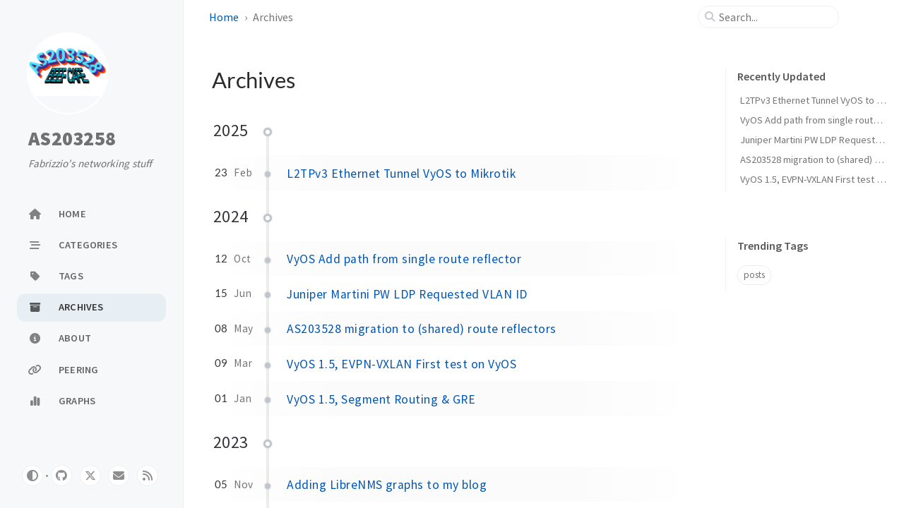

--- FILE ---
content_type: text/html; charset=utf-8
request_url: https://compumundohipermegared.one/archives/
body_size: 16350
content:
<!doctype html><html lang="en" ><head><meta http-equiv="Content-Type" content="text/html; charset=UTF-8"><meta name="theme-color" media="(prefers-color-scheme: light)" content="#f7f7f7"><meta name="theme-color" media="(prefers-color-scheme: dark)" content="#1b1b1e"><meta name="apple-mobile-web-app-capable" content="yes"><meta name="apple-mobile-web-app-status-bar-style" content="black-translucent"><meta name="viewport" content="width=device-width, user-scalable=no initial-scale=1, shrink-to-fit=no, viewport-fit=cover" ><meta name="generator" content="Jekyll v4.4.1" /><meta property="og:title" content="Archives" /><meta property="og:locale" content="en" /><meta name="description" content="Stuff I have been playing with in AS203528." /><meta property="og:description" content="Stuff I have been playing with in AS203528." /><link rel="canonical" href="https://compumundohipermegared.one/archives/" /><meta property="og:url" content="https://compumundohipermegared.one/archives/" /><meta property="og:site_name" content="AS203258" /><meta property="og:type" content="article" /><meta property="article:published_time" content="2025-12-15T21:50:07+01:00" /><meta name="twitter:card" content="summary" /><meta property="twitter:title" content="Archives" /><meta name="twitter:site" content="@fabrizziop" /> <script type="application/ld+json"> {"@context":"https://schema.org","@type":"BlogPosting","dateModified":"2025-12-15T21:50:07+01:00","datePublished":"2025-12-15T21:50:07+01:00","description":"Stuff I have been playing with in AS203528.","headline":"Archives","mainEntityOfPage":{"@type":"WebPage","@id":"https://compumundohipermegared.one/archives/"},"url":"https://compumundohipermegared.one/archives/"}</script><title>Archives | AS203258</title><link rel="apple-touch-icon" sizes="180x180" href="/assets/img/favicons/apple-touch-icon.png"><link rel="icon" type="image/png" sizes="32x32" href="/assets/img/favicons/favicon-32x32.png"><link rel="icon" type="image/png" sizes="16x16" href="/assets/img/favicons/favicon-16x16.png"><link rel="manifest" href="/assets/img/favicons/site.webmanifest"><link rel="shortcut icon" href="/assets/img/favicons/favicon.ico"><meta name="apple-mobile-web-app-title" content="AS203258"><meta name="application-name" content="AS203258"><meta name="msapplication-TileColor" content="#da532c"><meta name="msapplication-config" content="/assets/img/favicons/browserconfig.xml"><meta name="theme-color" content="#ffffff"><link rel="stylesheet" href="/assets/lib/fonts/main.css"><link rel="stylesheet" href="/assets/lib/bootstrap/bootstrap.min.css"><link rel="stylesheet" href="/assets/lib/fontawesome-free/css/all.min.css"><link rel="stylesheet" href="/assets/css/jekyll-theme-chirpy.css"> <script type="text/javascript"> class ModeToggle { static get MODE_KEY() { return 'mode'; } static get MODE_ATTR() { return 'data-mode'; } static get DARK_MODE() { return 'dark'; } static get LIGHT_MODE() { return 'light'; } static get ID() { return 'mode-toggle'; } constructor() { if (this.hasMode) { if (this.isDarkMode) { if (!this.isSysDarkPrefer) { this.setDark(); } } else { if (this.isSysDarkPrefer) { this.setLight(); } } } let self = this; /* always follow the system prefers */ this.sysDarkPrefers.addEventListener('change', () => { if (self.hasMode) { if (self.isDarkMode) { if (!self.isSysDarkPrefer) { self.setDark(); } } else { if (self.isSysDarkPrefer) { self.setLight(); } } self.clearMode(); } self.notify(); }); } /* constructor() */ get sysDarkPrefers() { return window.matchMedia('(prefers-color-scheme: dark)'); } get isSysDarkPrefer() { return this.sysDarkPrefers.matches; } get isDarkMode() { return this.mode === ModeToggle.DARK_MODE; } get isLightMode() { return this.mode === ModeToggle.LIGHT_MODE; } get hasMode() { return this.mode != null; } get mode() { return sessionStorage.getItem(ModeToggle.MODE_KEY); } /* get the current mode on screen */ get modeStatus() { if (this.isDarkMode || (!this.hasMode && this.isSysDarkPrefer)) { return ModeToggle.DARK_MODE; } else { return ModeToggle.LIGHT_MODE; } } setDark() { document.documentElement.setAttribute(ModeToggle.MODE_ATTR, ModeToggle.DARK_MODE); sessionStorage.setItem(ModeToggle.MODE_KEY, ModeToggle.DARK_MODE); } setLight() { document.documentElement.setAttribute(ModeToggle.MODE_ATTR, ModeToggle.LIGHT_MODE); sessionStorage.setItem(ModeToggle.MODE_KEY, ModeToggle.LIGHT_MODE); } clearMode() { document.documentElement.removeAttribute(ModeToggle.MODE_ATTR); sessionStorage.removeItem(ModeToggle.MODE_KEY); } /* Notify another plugins that the theme mode has changed */ notify() { window.postMessage( { direction: ModeToggle.ID, message: this.modeStatus }, '*' ); } flipMode() { if (this.hasMode) { if (this.isSysDarkPrefer) { if (this.isLightMode) { this.clearMode(); } else { this.setLight(); } } else { if (this.isDarkMode) { this.clearMode(); } else { this.setDark(); } } } else { if (this.isSysDarkPrefer) { this.setLight(); } else { this.setDark(); } } this.notify(); } /* flipMode() */ } /* ModeToggle */ const modeToggle = new ModeToggle(); </script><body><aside aria-label="Sidebar" id="sidebar" class="d-flex flex-column align-items-end"><header class="profile-wrapper"> <a href="/" id="avatar" class="rounded-circle"><img src="/assets/img/web_logo.png" width="112" height="112" alt="avatar" onerror="this.style.display='none'"></a><h1 class="site-title"> <a href="/">AS203258</a></h1><p class="site-subtitle fst-italic mb-0">Fabrizzio's networking stuff</p></header><nav class="flex-column flex-grow-1 w-100 ps-0"><ul class="nav"><li class="nav-item"> <a href="/" class="nav-link"> <i class="fa-fw fas fa-home"></i> <span>HOME</span> </a><li class="nav-item"> <a href="/categories/" class="nav-link"> <i class="fa-fw fas fa-stream"></i> <span>CATEGORIES</span> </a><li class="nav-item"> <a href="/tags/" class="nav-link"> <i class="fa-fw fas fa-tag"></i> <span>TAGS</span> </a><li class="nav-item active"> <a href="/archives/" class="nav-link"> <i class="fa-fw fas fa-archive"></i> <span>ARCHIVES</span> </a><li class="nav-item"> <a href="/about/" class="nav-link"> <i class="fa-fw fas fa-info-circle"></i> <span>ABOUT</span> </a><li class="nav-item"> <a href="/peering/" class="nav-link"> <i class="fa-fw fas fa-link"></i> <span>PEERING</span> </a><li class="nav-item"> <a href="/graphs/" class="nav-link"> <i class="fa-fw fas fa-chart-simple"></i> <span>GRAPHS</span> </a></ul></nav><div class="sidebar-bottom d-flex flex-wrap align-items-center w-100"> <button type="button" class="mode-toggle btn" aria-label="Switch Mode"> <i class="fas fa-adjust"></i> </button> <span class="icon-border"></span> <a href="https://github.com/fabrizziop" aria-label="github" target="_blank" rel="noopener noreferrer" > <i class="fab fa-github"></i> </a> <a href="https://twitter.com/fabrizziop" aria-label="twitter" target="_blank" rel="noopener noreferrer" > <i class="fa-brands fa-x-twitter"></i> </a> <a href="javascript:location.href = 'mailto:' + ['fabrizziopm','compumundohipermegared.one'].join('@')" aria-label="email" > <i class="fas fa-envelope"></i> </a> <a href="/feed.xml" aria-label="rss" > <i class="fas fa-rss"></i> </a></div></aside><div id="main-wrapper" class="d-flex justify-content-center"><div class="container d-flex flex-column px-xxl-5"><header id="topbar-wrapper" aria-label="Top Bar"><div id="topbar" class="d-flex align-items-center justify-content-between px-lg-3 h-100" ><nav id="breadcrumb" aria-label="Breadcrumb"> <span> <a href="/">Home</a> </span> <span>Archives</span></nav><button type="button" id="sidebar-trigger" class="btn btn-link"> <i class="fas fa-bars fa-fw"></i> </button><div id="topbar-title"> Archives</div><button type="button" id="search-trigger" class="btn btn-link"> <i class="fas fa-search fa-fw"></i> </button> <search class="align-items-center ms-3 ms-lg-0"> <i class="fas fa-search fa-fw"></i> <input class="form-control" id="search-input" type="search" aria-label="search" autocomplete="off" placeholder="Search..." > </search> <button type="button" class="btn btn-link text-decoration-none" id="search-cancel">Cancel</button></div></header><div class="row flex-grow-1"><main aria-label="Main Content" class="col-12 col-lg-11 col-xl-9 px-md-4"><article class="px-1"><h1 class="dynamic-title"> Archives</h1><div class="content"><div id="archives" class="pl-xl-3"> <time class="year lead d-block">2025</time><ul class="list-unstyled"><li> <span class="date day" data-ts="1740313800" data-df="DD">23</span> <span class="date month small text-muted ms-1" data-ts="1740313800" data-df="MMM"> Feb </span> <a href="/posts/mikrotik-vyos-l2tpv3/">L2TPv3 Ethernet Tunnel VyOS to Mikrotik</a></ul><time class="year lead d-block">2024</time><ul class="list-unstyled"><li> <span class="date day" data-ts="1728736200" data-df="DD">12</span> <span class="date month small text-muted ms-1" data-ts="1728736200" data-df="MMM"> Oct </span> <a href="/posts/route-collector-addpath-single-rr/">VyOS Add path from single route reflector</a><li> <span class="date day" data-ts="1718438400" data-df="DD">15</span> <span class="date month small text-muted ms-1" data-ts="1718438400" data-df="MMM"> Jun </span> <a href="/posts/l2circuit-requested-vlan/">Juniper Martini PW LDP Requested VLAN ID</a><li> <span class="date day" data-ts="1715184000" data-df="DD">08</span> <span class="date month small text-muted ms-1" data-ts="1715184000" data-df="MMM"> May </span> <a href="/posts/AS203528-route-reflector/">AS203528 migration to (shared) route reflectors</a><li> <span class="date day" data-ts="1710003600" data-df="DD">09</span> <span class="date month small text-muted ms-1" data-ts="1710003600" data-df="MMM"> Mar </span> <a href="/posts/evpn-vxlan-01/">VyOS 1.5, EVPN-VXLAN First test on VyOS</a><li> <span class="date day" data-ts="1704128400" data-df="DD">01</span> <span class="date month small text-muted ms-1" data-ts="1704128400" data-df="MMM"> Jan </span> <a href="/posts/vyos-sr-gre-mpls-issue/">VyOS 1.5, Segment Routing & GRE</a></ul><time class="year lead d-block">2023</time><ul class="list-unstyled"><li> <span class="date day" data-ts="1699207200" data-df="DD">05</span> <span class="date month small text-muted ms-1" data-ts="1699207200" data-df="MMM"> Nov </span> <a href="/posts/graph-page/">Adding LibreNMS graphs to my blog</a><li> <span class="date day" data-ts="1697652000" data-df="DD">18</span> <span class="date month small text-muted ms-1" data-ts="1697652000" data-df="MMM"> Oct </span> <a href="/posts/vsrx-gns3-aes/">vSRX IPsec core dump using GNS3</a><li> <span class="date day" data-ts="1688295600" data-df="DD">02</span> <span class="date month small text-muted ms-1" data-ts="1688295600" data-df="MMM"> Jul </span> <a href="/posts/dns-update-ansible-01/">DNS records update via Ansible</a><li> <span class="date day" data-ts="1688209200" data-df="DD">01</span> <span class="date month small text-muted ms-1" data-ts="1688209200" data-df="MMM"> Jul </span> <a href="/posts/route-reduction-vps-project/">VPS Route reduction project</a><li> <span class="date day" data-ts="1687086000" data-df="DD">18</span> <span class="date month small text-muted ms-1" data-ts="1687086000" data-df="MMM"> Jun </span> <a href="/posts/vyos-bgp-ipv6-nexhop-issue/">IPv6 next-hop problem when recursively resolving BGP route</a><li> <span class="date day" data-ts="1677873600" data-df="DD">03</span> <span class="date month small text-muted ms-1" data-ts="1677873600" data-df="MMM"> Mar </span> <a href="/posts/vyos_bgp_med/">VyOS and BGP MED</a><li> <span class="date day" data-ts="1674903600" data-df="DD">28</span> <span class="date month small text-muted ms-1" data-ts="1674903600" data-df="MMM"> Jan </span> <a href="/posts/wireguard_over_gretap_over_wireguard/">Wireguard over GRETAP over Wireguard?</a><li> <span class="date day" data-ts="1674471600" data-df="DD">23</span> <span class="date month small text-muted ms-1" data-ts="1674471600" data-df="MMM"> Jan </span> <a href="/posts/the_beginning/">The Beginning</a></ul></div></div></article></main><aside aria-label="Panel" id="panel-wrapper" class="col-xl-3 ps-2 mb-5 text-muted"><div class="access"><section id="access-lastmod"><h2 class="panel-heading">Recently Updated</h2><ul class="content list-unstyled ps-0 pb-1 ms-1 mt-2"><li class="text-truncate lh-lg"> <a href="/posts/mikrotik-vyos-l2tpv3/">L2TPv3 Ethernet Tunnel VyOS to Mikrotik</a><li class="text-truncate lh-lg"> <a href="/posts/route-collector-addpath-single-rr/">VyOS Add path from single route reflector</a><li class="text-truncate lh-lg"> <a href="/posts/l2circuit-requested-vlan/">Juniper Martini PW LDP Requested VLAN ID</a><li class="text-truncate lh-lg"> <a href="/posts/AS203528-route-reflector/">AS203528 migration to (shared) route reflectors</a><li class="text-truncate lh-lg"> <a href="/posts/evpn-vxlan-01/">VyOS 1.5, EVPN-VXLAN First test on VyOS</a></ul></section><section><h2 class="panel-heading">Trending Tags</h2><div class="d-flex flex-wrap mt-3 mb-1 me-3"> <a class="post-tag btn btn-outline-primary" href="/tags/posts/">posts</a></div></section></div></aside></div><div class="row"><div id="tail-wrapper" class="col-12 col-lg-11 col-xl-9 px-md-4"><footer aria-label="Site Info" class=" d-flex flex-column justify-content-center text-muted flex-lg-row justify-content-lg-between align-items-lg-center pb-lg-3 " ><p>© <time>2025</time> <a href="https://twitter.com/fabrizziop">Fabrizzio Petrucci</a>. <span data-bs-toggle="tooltip" data-bs-placement="top" title="Except where otherwise noted, the blog posts on this site are licensed under the Creative Commons Attribution 4.0 International (CC BY 4.0) License by the author." >Some rights reserved.</span></p><p>Using the <a href="https://github.com/cotes2020/jekyll-theme-chirpy" target="_blank" rel="noopener">Chirpy</a> theme for <a href="https://jekyllrb.com" target="_blank" rel="noopener">Jekyll</a>.</p></footer></div></div><div id="search-result-wrapper" class="d-flex justify-content-center unloaded"><div class="col-11 content"><div id="search-hints"><section><h2 class="panel-heading">Trending Tags</h2><div class="d-flex flex-wrap mt-3 mb-1 me-3"> <a class="post-tag btn btn-outline-primary" href="/tags/posts/">posts</a></div></section></div><div id="search-results" class="d-flex flex-wrap justify-content-center text-muted mt-3"></div></div></div></div><aside aria-label="Scroll to Top"> <button id="back-to-top" type="button" class="btn btn-lg btn-box-shadow"> <i class="fas fa-angle-up"></i> </button></aside></div><div id="mask"></div><aside id="notification" class="toast" role="alert" aria-live="assertive" aria-atomic="true" data-bs-animation="true" data-bs-autohide="false" ><div class="toast-header"> <button type="button" class="btn-close ms-auto" data-bs-dismiss="toast" aria-label="Close" ></button></div><div class="toast-body text-center pt-0"><p class="px-2 mb-3">A new version of content is available.</p><button type="button" class="btn btn-primary" aria-label="Update"> Update </button></div></aside><script src="/assets/lib/jquery/jquery.min.js"></script> <script src="/assets/lib/bootstrap/bootstrap.bundle.min.js"></script> <script src="/assets/lib/simple-jekyll-search/simple-jekyll-search.min.js"></script> <script src="/assets/lib/dayjs/dayjs.min.js"></script> <script src="/assets/lib/dayjs/locale/en.min.js"></script> <script src="/assets/lib/dayjs/plugin/relativeTime.min.js"></script> <script src="/assets/lib/dayjs/plugin/localizedFormat.min.js"></script> <script defer src="/assets/js/dist/misc.min.js"></script> <script defer src="/assets/js/dist/app.min.js"></script> <script> /* Note: dependent library will be loaded in `js-selector.html` */ SimpleJekyllSearch({ searchInput: document.getElementById('search-input'), resultsContainer: document.getElementById('search-results'), json: '/assets/js/data/search.json', searchResultTemplate: '<article class="px-1 px-sm-2 px-lg-4 px-xl-0"><header><h2><a href="{url}">{title}</a></h2><div class="post-meta d-flex flex-column flex-sm-row text-muted mt-1 mb-1"> {categories} {tags}</div></header><p>{snippet}</p></article>', noResultsText: '<p class="mt-5"></p>', templateMiddleware: function(prop, value, template) { if (prop === 'categories') { if (value === '') { return `${value}`; } else { return `<div class="me-sm-4"><i class="far fa-folder fa-fw"></i>${value}</div>`; } } if (prop === 'tags') { if (value === '') { return `${value}`; } else { return `<div><i class="fa fa-tag fa-fw"></i>${value}</div>`; } } } }); </script>


--- FILE ---
content_type: text/javascript; charset=utf-8
request_url: https://compumundohipermegared.one/assets/lib/dayjs/locale/en.min.js
body_size: 529
content:
/**
 * Skipped minification because the original files appears to be already minified.
 * Original file: /npm/dayjs@1.11.10/locale/en.js
 *
 * Do NOT use SRI with dynamically generated files! More information: https://www.jsdelivr.com/using-sri-with-dynamic-files
 */
!function(e,n){"object"==typeof exports&&"undefined"!=typeof module?module.exports=n():"function"==typeof define&&define.amd?define(n):(e="undefined"!=typeof globalThis?globalThis:e||self).dayjs_locale_en=n()}(this,(function(){"use strict";return{name:"en",weekdays:"Sunday_Monday_Tuesday_Wednesday_Thursday_Friday_Saturday".split("_"),months:"January_February_March_April_May_June_July_August_September_October_November_December".split("_"),ordinal:function(e){var n=["th","st","nd","rd"],t=e%100;return"["+e+(n[(t-20)%10]||n[t]||n[0])+"]"}}}));

--- FILE ---
content_type: text/javascript; charset=utf-8
request_url: https://compumundohipermegared.one/assets/js/dist/app.min.js
body_size: 759
content:
if ('serviceWorker' in navigator) { const isEnabled = 'true' === 'true'; if (isEnabled) { const swUrl = '/sw.min.js'; const $notification = $('#notification'); const $btnRefresh = $('#notification .toast-body>button'); navigator.serviceWorker.register(swUrl).then((registration) => { if (registration.waiting) { $notification.toast('show'); } registration.addEventListener('updatefound', () => { registration.installing.addEventListener('statechange', () => { if (registration.waiting) { if (navigator.serviceWorker.controller) { $notification.toast('show'); } } }); }); $btnRefresh.on('click', () => { if (registration.waiting) { registration.waiting.postMessage('SKIP_WAITING'); } $notification.toast('hide'); }); }); let refreshing = false; navigator.serviceWorker.addEventListener('controllerchange', () => { if (!refreshing) { window.location.reload(); refreshing = true; } }); } else { navigator.serviceWorker.getRegistrations().then(function (registrations) { for (let registration of registrations) { registration.unregister(); } }); } }
